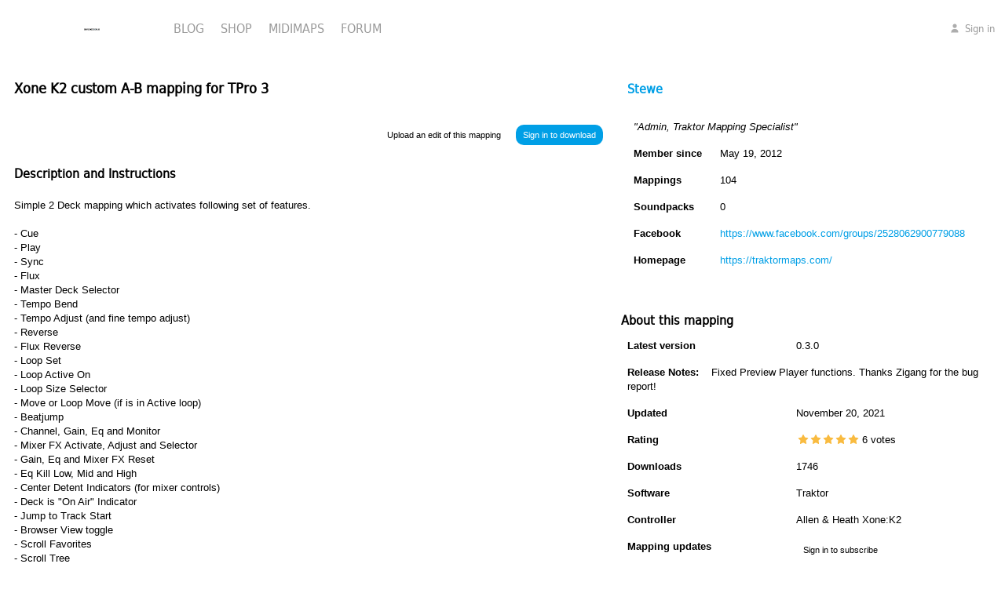

--- FILE ---
content_type: text/html; charset=utf-8
request_url: https://maps.djtechtools.com/mappings/9681
body_size: 48877
content:
<!DOCTYPE html>
<html ng-app="bedrock">
  <head>
    <meta name="viewport" content="width=device-width, initial-scale=1.0">




    <title>DJ TechTools - Xone K2 custom A-B mapping for TPro 3</title>
    <link rel="stylesheet" type="text/css" href="https://djtt-cdn.s3.amazonaws.com/fonts/OpenSans/stylesheet.css">
<link rel="stylesheet" type="text/css" href="https://djtt-cdn.s3.amazonaws.com/fonts/DejaVu/stylesheet.css">
<link rel="stylesheet" type="text/css" href="https://ajax.googleapis.com/ajax/libs/yui/2.9.0/build/assets/skins/sam/skin.css">
<link href='https://fonts.googleapis.com/css?family=Source+Sans+Pro:200,400,600|Roboto:900|Montserrat:400,700' rel='stylesheet' type='text/css'><link rel="profile" href="https://gmpg.org/xfn/11" />
<link rel="stylesheet" href="//d1hlkx2rkx5nm3.cloudfront.net/assets/application-4cfddaf72e0c0af14641cea8b178bd011bc60de535b257c94538eb591a0639fe.css" media="all" />
<script src="https://ajax.googleapis.com/ajax/libs/angularjs/1.0.7/angular.min.js"></script>
<script src="https://ajax.googleapis.com/ajax/libs/angularjs/1.0.7/angular-sanitize.min.js"></script>


    <meta name="csrf-param" content="authenticity_token" />
<meta name="csrf-token" content="zVKMDxGBhSrqfUeuLO7HGTtJ2Pi4tcMoy1C0ER9QSlTUoIKBK5MoXSQmSLjvKnYpgf0s_gvVHv7UGDlN_r50Lw" />
    <script type='text/javascript' src='//partner.googleadservices.com/gampad/google_service.js';>
</script>
<script type='text/javascript'>
  GS_googleAddAdSenseService("ca-pub-4737508725250222");
  GS_googleEnableAllServices();
</script>
<script type='text/javascript'>
  GA_googleAddSlot("ca-pub-4737508725250222", "300x250");
  GA_googleAddSlot("ca-pub-4737508725250222", "640x240");
  GA_googleAddSlot("ca-pub-4737508725250222", "blog_footer_728x90");
  GA_googleAddSlot("ca-pub-4737508725250222", "940x130_House_Ads");
  GA_googleAddSlot("ca-pub-4737508725250222", "top_blog_994");
  GA_googleAddSlot("ca-pub-4737508725250222", "950by450");
</script>
<script type='text/javascript'>
  GA_googleFetchAds();
</script>

  </head>
  <body>

    <!-- Google Tag Manager -->
    <noscript><iframe src="//www.googletagmanager.com/ns.html?id=GTM-KVK3XD"
    height="0" width="0" style="display:none;visibility:hidden"></iframe></noscript>
    <script>(function(w,d,s,l,i){w[l]=w[l]||[];w[l].push({'gtm.start':
    new Date().getTime(),event:'gtm.js'});var f=d.getElementsByTagName(s)[0],
    j=d.createElement(s),dl=l!='dataLayer'?'&l='+l:'';j.async=true;j.src=
    '//www.googletagmanager.com/gtm.js?id='+i+dl;f.parentNode.insertBefore(j,f);
    })(window,document,'script','dataLayer','GTM-KVK3XD');</script>
    <!-- End Google Tag Manager -->
    <div class="header">
      <div class="logo">
  <a href="https://maps.djtechtools.com/"><img class="header-logo" src="//d1hlkx2rkx5nm3.cloudfront.net/assets/logos/maps-8bd5f11426c1acd0c30e9c530fdbe3f7b55f750f21253e835a4f0e257e9f97bb.svg" /></a>
</div>

      <div class="navbar">
  <div class="navbar-inner">
      <ul class="nav">
        <li class="dropdown">
  <a class="dropdown-toggle " href="https://www.djtechtools.com" >
    Blog
  </a>
  <ul class="dropdown-menu columns2">
    <li class="column">
      <ul class="nav-list">
	      <li class="yellow-header column-header"><a href="#">Popular Topics</a></li>
          <li><a href="https://www.djtechtools.com/category/reviews-2">Gear Reviews</a></li>
          <li><a href="https://www.djtechtools.com/category/dj_techniques_tips/dj-software-tips/traktor">Traktor Tutorials</a></li>
          <li><a href="https://www.djtechtools.com/category/dj_techniques_tips/production-tips/live">Ableton Tutorials</a></li>
          <li><a href="https://www.djtechtools.com/category/dj-culture/business-of-djing">Business of DJing</a></li>
          <li><a href="https://www.djtechtools.com/category/dj_techniques_tips/advanceddjtips">Advanced DJ Tips</a></li>
          <li><a href="https://www.djtechtools.com/category/dj_techniques_tips/basicdjtips">Beginner DJ Lessons</a></li>
      </ul>
    </li>
    <li class="column">
      <ul class="nav-list">
	      <li class="pink-header column-header"><a href="#">Handy Links</a></li>
          <li><a href="https://www.djtechtools.com/category/dj-culture/news/breaking-news">Breaking News</a></li>
          <li><a href="https://www.djtechtools.com/about/writers">Become a Writer!</a></li>
          <li><a href="https://www.djtechtools.com/mailing-list">Subscribe to DJTT</a></li>
          <li><a href="https://mail.google.com/mail/?view=cm&amp;fs=1&amp;tf=1&amp;to=advertising@djtechtools.com">Advertise on DJTT</a></li>
      </ul>
    </li>
  </ul>
</li>

        <li>
  <a class="dropdown-toggle" href="https://store.djtechtools.com/">
    Shop
</a></li>

        <li class="dropdown">
  <a class="current-page dropdown-toggle" href="https://maps.djtechtools.com/">
    Midimaps
</a>  <ul class="dropdown-menu columns2">
    <li class="column">
      <ul class="nav-list">
	      <li class="yellow-header column-header"><a href="">Popular Mappings</a></li>
        <li><a href="https://maps.djtechtools.com/mappings?search%5Bmidi_controller_id%5D=261">Midi Fighter Twister</a></li>
        <li><a href="https://maps.djtechtools.com/mappings?search%5Bmidi_controller_id%5D=107">Midi Fighter Spectra</a></li>
        <li><a href="https://maps.djtechtools.com/mappings?search%5Bmidi_controller_id%5D=435">Midi Fighter 64</a></li>
        <li><a href="https://maps.djtechtools.com/mappings?search%5Bsoftware_id%5D=7">Ableton</a></li>
        <li><a href="https://maps.djtechtools.com/mappings?search%5Bsoftware_id%5D=32">Djay</a></li>
        <li><a href="https://maps.djtechtools.com/mappings?search%5Bsoftware_id%5D=51">Rekordbox</a></li>
        <li><a href="https://maps.djtechtools.com/mappings?search%5Bsoftware_id%5D=1">Serato</a></li>
	     <li><a href="https://maps.djtechtools.com/mappings?search%5Bsoftware_id%5D=29">Traktor</a></li>
      </ul>
    </li>
  <li class="column">
    <ul class="nav-list">
      
      <li class="pink-header column-header"><a href="#">Handy Links</a></li>
      <li><a href="https://forum.djtechtools.com/forumdisplay.php?f=15">Mapping Forum</a></li>
      <li><a href="https://my.djtechtools.com/users/sign_in">Sign In</a></li>
      <li><a href="https://my.djtechtools.com/users/sign_in">Sign Up</a></li>
    </ul>
  </li>
  </ul>
</li>

        <li class="dropdown">
  <a href="https://forum.djtechtools.com" class="dropdown-toggle " >
    Forum
  </a>
  <ul class="dropdown-menu columns2">
    <li class="column">
      <ul class="nav-list">
	      <li class="yellow-header column-header"><a href="#">Popular Forums</a></li>
  		    <li><a href="https://forum.djtechtools.com/forumdisplay.php?f=3">General Discussion</a></li>
  		    <li><a href="https://forum.djtechtools.com/forumdisplay.php?f=23">Buy and Sell</a></li>
  		    <li><a href="https://forum.djtechtools.com/forumdisplay.php?f=7">Reviews</a></li>
  		    <li><a href="https://forum.djtechtools.com/forumdisplay.php?f=12">Mixes and Productions</a></li>
  		    <li><a href="https://forum.djtechtools.com/forumdisplay.php?f=24">Music Production</a></li>
  		    <li><a href="https://forum.djtechtools.com/forumdisplay.php?f=30">Show your Setup</a></li>
  		    <li><a href="https://forum.djtechtools.com/forumdisplay.php?f=28">Off Topic</a></li>
		  </ul>
		</li>
    <li class="column">
      <ul class="nav-list">
	      <li class="pink-header column-header"><a href="#">Handy Links</a></li>
	      <li><a href="https://forum.djtechtools.com/search.php?do=getnew&amp;contenttype=vBForum_Post">New Posts</a></li>
	      <li><a href="https://forum.djtechtools.com/private.php">Private Messages</a></li>
	      <li><a href="https://forum.djtechtools.com/register.php">Register</a></li>
	      <li><a href="https://forum.djtechtools.com/search.php">Search</a></li>
		  </ul>
		</li>
  </ul>
</li>

      </ul>
      <ul class="nav pull-right">
          <li class="dropdown account-help">
        <a class="dropdown-toggle" href="https://my.djtechtools.com/users/sign_in"><svg viewbox="0 0 640 640" xmlns="http://www.w3.org/2000/svg" class="djtt-icon"><path fill="currentColor" d="m320 308c66.3 0 120-53.7 120-120s-53.7-120-120-120-120 53.7-120 120 53.7 120 120 120zm-29.7 56c-98.5 0-178.3 79.8-178.3 178.3s13.3 29.7 29.7 29.7h356.6c16.4 0 29.7-13.3 29.7-29.7 0-98.5-79.8-178.3-178.3-178.3z"></path></svg> Sign in</a>
  </li>
      </ul>
  </div>
</div>

    </div>
    <div id="main" class="container">

      <script src="//d1hlkx2rkx5nm3.cloudfront.net/assets/application-dc3f904e457e67d05cb66e721c8a48f0da2c0bd10e6b5df77cb2156f2d2f27db.js"></script>
      



      <div class="row">
        <div id="content" class="span10 offset0  ">
          <div class="show-mapping">
  <div class="row title">
    <div >
      <div class="box no-content">
        <h3>Xone K2 custom A-B mapping for TPro 3</h3>
      </div>
    </div>
  </div>

  <div class="row title">
    <div >
      <div class="main-toolbar">
        <div class="download-mapping">
              <a class="btn btn-small btn-primary" href="https://my.djtechtools.com/users/sign_in?redirect=https%3A%2F%2Fmaps.djtechtools.com%2Fmappings%2F9681">Sign in to download</a>

        </div>
        <div class="public-buttons">
          <a class="btn btn-small" href="/mappings/9681/new_from_existing">Upload an edit of this mapping</a>
        </div>
      </div>
    </div>
  </div>


  <div class="row">
    <div>
      <div class="box more-border description">
        <h4>Description and Instructions</h4>
        <div class="content">
          
  
  <div>Simple 2 Deck mapping which activates following set of features.</div><div><br></div><div><br></div><div>- Cue</div><div><br></div><div>- Play</div><div><br></div><div>- Sync</div><div><br></div><div>- Flux</div><div><br></div><div>- Master Deck Selector</div><div><br></div><div>- Tempo Bend</div><div><br></div><div>- Tempo Adjust (and fine tempo adjust)</div><div><br></div><div>- Reverse</div><div><br></div><div>- Flux Reverse</div><div><br></div><div>- Loop Set</div><div><br></div><div>- Loop Active On</div><div><br></div><div>- Loop Size Selector</div><div><br></div><div>- Move or Loop Move (if is in Active loop)</div><div><br></div><div>- Beatjump</div><div><br></div><div>- Channel, Gain, Eq and Monitor</div><div><br></div><div>- Mixer FX Activate, Adjust and Selector</div><div><br></div><div>- Gain, Eq and Mixer FX Reset</div><div><br></div><div>- Eq Kill Low, Mid and High</div><div><br></div><div>- Center Detent Indicators (for mixer controls)</div><div><br></div><div>- Deck is "On Air" Indicator</div><div><br></div><div>- Jump to Track Start</div><div><br></div><div>- Browser View toggle</div><div><br></div><div>- Scroll Favorites</div><div><br></div><div>- Scroll Tree</div><div><br></div><div>- Scroll List</div><div><br></div><div>- Hotcues Layer toggle</div><div><br></div><div>- Set Hotcue 1-8</div><div><br></div>- Delete Hotcue 1-8<div><br></div><div><br></div><div>Click on <a href="http://traktormappingservice.com/" sl-processed="1">https://traktormaps.com/</a> if you need help with custom mappings for Traktor
</div><div><br></div><div><br></div><div>
<a class="force-ltr" href="https://paypal.me/vstimidi" sl-processed="1">PayPal.Me/vstimidi</a> for donations.<br>
</div><div><br></div><div><br></div><div>Like share and all that good stuff. Enjoy!</div>
        </div>
      </div>
    </div>
  </div>

  <div class="row">
    <div>
      <div class="box more-border">
        <div class="content show-mapping-image">
          <span href="https://d16rm6ap8dyyo6.cloudfront.net/mappings/images/000/009/681/original/Manual.jpg?1561402634" rel="gallery" data-colorbox-static="true" data-colorbox-height="90%" data-colorbox-width="75%" data-photo="true">
            <img src="https://d16rm6ap8dyyo6.cloudfront.net/mappings/images/000/009/681/medium/Manual.jpg?1561402634" />
</span>        </div>  
      </div>
    </div>
  </div>


  <div class="row">
    <div>
      <div class="alert alert-info"><strong>Problem downloading or other issues?</strong> <a href="https://forum.djtechtools.com/c/site-feedback/">Let us know on the forum.</a></div>
      <div id="reviews_box_10394" class="box mapping-version-reviews ">
  <div class="box-title" class="first">
    <div id="new_review_10394" class="toolbar" >
        <a class="btn btn-small" href="https://my.djtechtools.com/users/sign_in?redirect=https%3A%2F%2Fmaps.djtechtools.com%2Fmappings%2F9681">Sign in to comment</a>

    </div>
    <div class="expand-button-wrapper">
      <div class="expand-button btn btn-small" data-show-review-id="10394" rel="twipsy" title="more/less" data-placement="left">-</div>
    </div>
    Comments for v0.3.0
  </div>

  <div id="reviews_10394"  class="content">
      <div id="review_23778" class="review">

  <div class="title">
    <h5>
        <a href="https://my.djtechtools.com/users/1563865">tetar</a>

      5 days ago
    </h5>

  </div>

    <div class="text">
      Unfortunately, that&#39;s doesn&#39;t work for me... I don&#39;t understand why ...
    </div>

    <div id="replies_23778" class="replies">
      
    </div>

    <div id="new_reply_23778" class="new-reply">
      
    </div>
</div>
<div id="review_23764" class="review">

  <div class="title">
    <h5>
        <a href="https://my.djtechtools.com/users/1560778">javgozzi</a>

      about 2 months ago
    </h5>

  </div>

    <div class="text">
      Hi, I&#39;m really happy, it&#39;s the best map I&#39;ve ever found.
It&#39;s a shame the filters don&#39;t work, but it&#39;s beautiful.
Congratulations!
    </div>

    <div id="replies_23764" class="replies">
      
    </div>

    <div id="new_reply_23764" class="new-reply">
      
    </div>
</div>
<div id="review_22714" class="review">

  <div class="title">
    <h5>
        <a href="https://my.djtechtools.com/users/1118125">GnarlsVane</a>

      about 3 years ago
    </h5>

  </div>

    <div class="text">
      Hi,

Does this mapping utilize Latch Layers or should I have them turned off in order for it to work?
    </div>

    <div id="replies_22714" class="replies">
      <div id="review_22715" class="comment">

  <div class="title">

    <h6>
        <a href="https://my.djtechtools.com/users/3776">Stewe</a>

      about 3 years ago
    </h6>

  </div>

    <p>No Latching Layers on any of my mappings. Those suck because it is impossible to have multiple colors in a single layout. I used modifiers instead.</p>
</div>

    </div>

    <div id="new_reply_22714" class="new-reply">
      
    </div>
</div>
<div id="review_22545" class="review">

  <div class="title">
    <h5>
        <a href="https://my.djtechtools.com/users/1316179">shell89</a>

      over 3 years ago
    </h5>

  </div>

    <div class="text">
      hello, its a great mapping. I tried it but I noticed that fx section doesnt work. i cant on/off, dry wet and control FX&#39;s via my K2
    </div>

    <div id="replies_22545" class="replies">
      <div id="review_22576" class="comment">

  <div class="title">

    <h6>
        <a href="https://my.djtechtools.com/users/3776">Stewe</a>

      over 3 years ago
    </h6>

  </div>

    <p>Hi, this mapping doesn&#39;t support FX Units in Traktor. You can still apply and control the MIxer FX with this mapping.</p>
</div>

    </div>

    <div id="new_reply_22545" class="new-reply">
      
    </div>
</div>
<div id="review_22309" class="review">

  <div class="title">
    <h5>
        <a href="https://my.djtechtools.com/users/1287134">Ben</a>

      almost 4 years ago
    </h5>

  </div>

    <div class="text">
      Beginner K2 user. Haven’t picked up Traktor for 6/7 years. This made life so much easier, thanks
    </div>

    <div id="replies_22309" class="replies">
      
    </div>

    <div id="new_reply_22309" class="new-reply">
      
    </div>
</div>

        <div id="show_more" class="show-more">
  <a data-remote="true" href="https://maps.djtechtools.com/mapping_comments/show_more?page=3&amp;parent_id=10394&amp;per_page=5">Show More</a>
</div>

  </div>
</div>
<div id="reviews_box_10177" class="box mapping-version-reviews collapsed">
  <div class="box-title" >
    <div id="new_review_10177" class="toolbar" style="display:none" >
        <a class="btn btn-small" href="https://my.djtechtools.com/users/sign_in?redirect=https%3A%2F%2Fmaps.djtechtools.com%2Fmappings%2F9681">Sign in to comment</a>

    </div>
    <div class="expand-button-wrapper">
      <div class="expand-button btn btn-small" data-show-review-id="10177" rel="twipsy" title="more/less" data-placement="left">+</div>
    </div>
    Comments for v0.2.0
  </div>

  <div id="reviews_10177" style="display:none" class="content">
      <div id="review_22198" class="review">

  <div class="title">
    <h5>
        <a href="https://my.djtechtools.com/users/1083717">Zigang</a>

      about 4 years ago
    </h5>

  </div>

    <div class="text">
      still not working for me, any ideas? 😀
    </div>

    <div id="replies_22198" class="replies">
      <div id="review_22200" class="comment">

  <div class="title">

    <h6>
        <a href="https://my.djtechtools.com/users/3776">Stewe</a>

      about 4 years ago
    </h6>

  </div>

    <p>It should be fixed now! Thanks for letting me know.</p>
</div>

    </div>

    <div id="new_reply_22198" class="new-reply">
      
    </div>
</div>
<div id="review_22196" class="review">

  <div class="title">
    <h5>
        <a href="https://my.djtechtools.com/users/1083717">Zigang</a>

      about 4 years ago
    </h5>

  </div>

    <div class="text">
      Hi Stewe, I hope you are doing well.

Thanks so much for this fantastic mapping, appreciate your enthusiasm and willingness to share this stuff with the community. 

In my case, everything works great with my a&amp;h xone k2 in the latest Traktor pro 3.5

except for one thing: you have specified that when the browser is activated, track preview mode should be enabled. it doesn&#39;t work for me. it&#39;s a very critical feature, i really like Traktor for its very useful preview mode. 

How can I enable preview mode, what&#39;s wrong with my settings? I would be very happy if this feature works, look forward to hearing from you. Thanks in advance!
    </div>

    <div id="replies_22196" class="replies">
      
    </div>

    <div id="new_reply_22196" class="new-reply">
      
    </div>
</div>
<div id="review_22060" class="review">

  <div class="title">
    <h5>
        <a href="https://my.djtechtools.com/users/697542">beatcook</a>

      over 4 years ago
    </h5>

  </div>

    <div class="text">
      hej Stewe, thank you for the update. EG Kills work now for me, but unfortunately I&#39;m still struggling with Noise Low &amp; High Pass Filter. It&#39;s mapped to Deck C (Low) and Deck D (High). Any ideas? The 4th Mixer Effect Slot is mapped with Filter for me, and this works without any issues. If I set Noise, I does not make the line faders react I just lose the Filter option.. ;) 
    </div>

    <div id="replies_22060" class="replies">
      <div id="review_22098" class="comment">

  <div class="title">

    <h6>
        <a href="https://my.djtechtools.com/users/697542">beatcook</a>

      over 4 years ago
    </h6>

  </div>

    <p>still not working for me, any ideas?</p>
</div>
<div id="review_22099" class="comment">

  <div class="title">

    <h6>
        <a href="https://my.djtechtools.com/users/3776">Stewe</a>

      over 4 years ago
    </h6>

  </div>

    <p>No idea except that maybe you didn&#39;t assign In and Out ports for second part of the mapping. Also check for the firmware update at this point. I made a quick vid to show you how faders 1 and 4 are supposed to sound like (https://www.youtube.com/watch?v=2u4bNWnzpfU).</p>
</div>
<div id="review_22100" class="comment">

  <div class="title">

    <h6>
        <a href="https://my.djtechtools.com/users/3776">Stewe</a>

      over 4 years ago
    </h6>

  </div>

    <p>I might as well create a separate version and then delete them as they are most certainly confusing and not useful to many.</p>
</div>

    </div>

    <div id="new_reply_22060" class="new-reply">
      
    </div>
</div>

  </div>
</div>
<div id="reviews_box_8371" class="box mapping-version-reviews collapsed">
  <div class="box-title" >
    <div id="new_review_8371" class="toolbar" style="display:none" >
        <a class="btn btn-small" href="https://my.djtechtools.com/users/sign_in?redirect=https%3A%2F%2Fmaps.djtechtools.com%2Fmappings%2F9681">Sign in to comment</a>

    </div>
    <div class="expand-button-wrapper">
      <div class="expand-button btn btn-small" data-show-review-id="8371" rel="twipsy" title="more/less" data-placement="left">+</div>
    </div>
    Comments for v0.1.0
  </div>

  <div id="reviews_8371" style="display:none" class="content">
      <div id="review_22055" class="review">

  <div class="title">
    <h5>
        <a href="https://my.djtechtools.com/users/697542">beatcook</a>

      over 4 years ago
    </h5>

  </div>

    <div class="text">
      hej Stewe, thanks for your amazing work. I like this mapping, although I could not get it run completely yet. I have issues with the NOISE LOW &amp; HIGH PASS filter, nothing happens when I move the line faders. Additionally HIGH, MID and LOW KILL in SHIFT mode are not working for me. I updated Traktor Pro 3 to Version 3.5.1 277. Trying to fix it downgrading to default again. If you have any ideas, I&#39;m super happy for help asap. Have a great day! Cheers
    </div>

    <div id="replies_22055" class="replies">
      <div id="review_22058" class="comment">

  <div class="title">

    <h6>
        <a href="https://my.djtechtools.com/users/3776">Stewe</a>

      over 4 years ago
    </h6>

  </div>

    <p>1) Make sure to insert Noise into 4th Mixer effect slot. 2) EQ Kills are issue, thanks for reporting this! I will fix this and reupload shortly.</p>
</div>

    </div>

    <div id="new_reply_22055" class="new-reply">
      
    </div>
</div>
<div id="review_21907" class="review">

  <div class="title">
    <h5>
        <a href="https://my.djtechtools.com/users/1220182">Casey Bates</a>

      almost 5 years ago
    </h5>

  </div>

    <div class="text">
      This mapping is impressive. I&#39;m excited to try it out. Can this mapping be adapted to decks C-D for use with two K2&#39;s to control four decks? Thanks!
    </div>

    <div id="replies_21907" class="replies">
      <div id="review_22059" class="comment">

  <div class="title">

    <h6>
        <a href="https://my.djtechtools.com/users/3776">Stewe</a>

      over 4 years ago
    </h6>

  </div>

    <p>https://traktormaps.com/</p>
</div>

    </div>

    <div id="new_reply_21907" class="new-reply">
      
    </div>
</div>
<div id="review_21561" class="review">

  <div class="title">
    <h5>
        <a href="https://my.djtechtools.com/users/904276">Marcus Dahlqvist</a>

      over 5 years ago
    </h5>

  </div>

    <div class="text">
      This is next level mapping. Im so great full i found you Stewe. Finally I got my Allen &amp; Heat K2 to work with Traktor Pro 3. Will send some cash in appreciation. Thanks
    </div>

    <div id="replies_21561" class="replies">
      <div id="review_21563" class="comment">

  <div class="title">

    <h6>
        <a href="https://my.djtechtools.com/users/3776">Stewe</a>

      over 5 years ago
    </h6>

  </div>

    <p>I&#39;m glad to hear that&#39;s the case! Much appreciated.</p>
</div>

    </div>

    <div id="new_reply_21561" class="new-reply">
      
    </div>
</div>
<div id="review_20681" class="review">

  <div class="title">
    <h5>
        <a href="https://my.djtechtools.com/users/981861">Artem</a>

      about 6 years ago
    </h5>

  </div>

    <div class="text">
      Hey! Thanks for mapping! On what layer does it works?
    </div>

    <div id="replies_20681" class="replies">
      <div id="review_20682" class="comment">

  <div class="title">

    <h6>
        <a href="https://my.djtechtools.com/users/3776">Stewe</a>

      about 6 years ago
    </h6>

  </div>

    <p>Hey, you have to disable latching layers for this one. Also ensure to transmit on Channel 15. Have fun!</p>
</div>
<div id="review_20710" class="comment">

  <div class="title">

    <h6>
        <a href="https://my.djtechtools.com/users/1123745">Samuellito</a>

      about 6 years ago
    </h6>

  </div>

    <p>Someone please help me out, I have traktor latest update and I see 4 red lights and 6 orange after installing the tsi in traktor, but if I push a button nothing happens</p>
</div>
<div id="review_20743" class="comment">

  <div class="title">

    <h6>
        <a href="https://my.djtechtools.com/users/3776">Stewe</a>

      about 6 years ago
    </h6>

  </div>

    <p>Check your In-Port and Out-Port in the Controller Manager. Both should be assigned to &quot;Xone K2&quot;.</p>
</div>
<div id="review_21283" class="comment">

  <div class="title">

    <h6>
        <a href="https://my.djtechtools.com/users/1171979">Maurice</a>

      over 5 years ago
    </h6>

  </div>

    <p>Hi,

i just follow the instruction but the funktion are only not even half working.</p>
</div>
<div id="review_21513" class="comment">

  <div class="title">

    <h6>
        <a href="https://my.djtechtools.com/users/3776">Stewe</a>

      over 5 years ago
    </h6>

  </div>

    <p>This mapping is packed in two different Devices. Make sure both Device_1 and Device_2 are assigned to K2 controller.</p>
</div>

    </div>

    <div id="new_reply_20681" class="new-reply">
      
    </div>
</div>

  </div>
</div>

    </div>
  </div>
</div>


<div id="release_notes_modal" class="modal" style="display: none">
  <div class="modal-header">
    <a href="#" class="close">x</a>
    <h3>Release Notes</h3>
  </div>
  <div class="modal-body">
  </div>
</div>

        </div>
          <div id="sidebar">
            <div class="box">
  <h4>
  <a href="https://my.djtechtools.com/users/3776">Stewe</a></h4>
  <div class="content">
    <div class="user-badge">
      
      <table class="table">
          <tr><td colspan="2"><em>"Admin, Traktor Mapping Specialist"</em></td></tr>
        <tr><th>Member since</th><td>May 19, 2012</td></tr>
        <tr><th>Mappings</th><td>104</td></tr>
        <tr><th>Soundpacks</th><td>0</td></tr>
            <tr><th>Facebook</th><td><a href="https://www.facebook.com/groups/2528062900779088">https://www.facebook.com/groups/2528062900779088</a></td></tr>
            <tr><th>Homepage</th><td><a href="https://traktormaps.com/">https://traktormaps.com/</a></td></tr>
      </table>
    </div>
  </div>
</div>


<div class="box-no-border">
  <h4>About this mapping</h4>
  <div class="content">
    <table class="table">
        <tr><th>Latest version</th><td>0.3.0</td></tr>
        <tr><td colspan="2"><strong>Release Notes:</strong>&nbsp;&nbsp;&nbsp;&nbsp;Fixed Preview Player functions. Thanks Zigang for the bug report!</td></tr>
        <tr><th>Updated</th><td>November 20, 2021</td></tr>
        <tr><th>Rating</th><td><span class="stars"><svg viewbox="0 0 640 640" xmlns="http://www.w3.org/2000/svg" class="djtt-icon star filled"><path fill="currentColor" d="m319.9 472.1-118.5 60.2c-6.3 3.2-14.4 1.2-19.6-2.7-4.4-3.3-8.8-10.4-7.7-17.5l20.4-131.1-92.9-93.7c-5.6-5.7-6.8-13.6-4.2-20.6 2.3-6.3 8-10.6 15.8-11.9l129.4-21 62-120.4c3-5.7 11.3-7.6 16.5-7.4 5.6.3 13.1 3.6 16.2 9.7l60 118.1 130.8 21.3c6.9 1.1 11.8 5.8 14 10.9 2.8 6.4 3 14.4-2.3 19.8l-94.4 95.1 20.2 129.8c1.1 7.4-1.6 14.1-6.6 18.2s-13.1 7.1-19.3 3.9l-119.6-60.7z"></path></svg><svg viewbox="0 0 640 640" xmlns="http://www.w3.org/2000/svg" class="djtt-icon star filled"><path fill="currentColor" d="m319.9 472.1-118.5 60.2c-6.3 3.2-14.4 1.2-19.6-2.7-4.4-3.3-8.8-10.4-7.7-17.5l20.4-131.1-92.9-93.7c-5.6-5.7-6.8-13.6-4.2-20.6 2.3-6.3 8-10.6 15.8-11.9l129.4-21 62-120.4c3-5.7 11.3-7.6 16.5-7.4 5.6.3 13.1 3.6 16.2 9.7l60 118.1 130.8 21.3c6.9 1.1 11.8 5.8 14 10.9 2.8 6.4 3 14.4-2.3 19.8l-94.4 95.1 20.2 129.8c1.1 7.4-1.6 14.1-6.6 18.2s-13.1 7.1-19.3 3.9l-119.6-60.7z"></path></svg><svg viewbox="0 0 640 640" xmlns="http://www.w3.org/2000/svg" class="djtt-icon star filled"><path fill="currentColor" d="m319.9 472.1-118.5 60.2c-6.3 3.2-14.4 1.2-19.6-2.7-4.4-3.3-8.8-10.4-7.7-17.5l20.4-131.1-92.9-93.7c-5.6-5.7-6.8-13.6-4.2-20.6 2.3-6.3 8-10.6 15.8-11.9l129.4-21 62-120.4c3-5.7 11.3-7.6 16.5-7.4 5.6.3 13.1 3.6 16.2 9.7l60 118.1 130.8 21.3c6.9 1.1 11.8 5.8 14 10.9 2.8 6.4 3 14.4-2.3 19.8l-94.4 95.1 20.2 129.8c1.1 7.4-1.6 14.1-6.6 18.2s-13.1 7.1-19.3 3.9l-119.6-60.7z"></path></svg><svg viewbox="0 0 640 640" xmlns="http://www.w3.org/2000/svg" class="djtt-icon star filled"><path fill="currentColor" d="m319.9 472.1-118.5 60.2c-6.3 3.2-14.4 1.2-19.6-2.7-4.4-3.3-8.8-10.4-7.7-17.5l20.4-131.1-92.9-93.7c-5.6-5.7-6.8-13.6-4.2-20.6 2.3-6.3 8-10.6 15.8-11.9l129.4-21 62-120.4c3-5.7 11.3-7.6 16.5-7.4 5.6.3 13.1 3.6 16.2 9.7l60 118.1 130.8 21.3c6.9 1.1 11.8 5.8 14 10.9 2.8 6.4 3 14.4-2.3 19.8l-94.4 95.1 20.2 129.8c1.1 7.4-1.6 14.1-6.6 18.2s-13.1 7.1-19.3 3.9l-119.6-60.7z"></path></svg><svg viewbox="0 0 640 640" xmlns="http://www.w3.org/2000/svg" class="djtt-icon star filled"><path fill="currentColor" d="m319.9 472.1-118.5 60.2c-6.3 3.2-14.4 1.2-19.6-2.7-4.4-3.3-8.8-10.4-7.7-17.5l20.4-131.1-92.9-93.7c-5.6-5.7-6.8-13.6-4.2-20.6 2.3-6.3 8-10.6 15.8-11.9l129.4-21 62-120.4c3-5.7 11.3-7.6 16.5-7.4 5.6.3 13.1 3.6 16.2 9.7l60 118.1 130.8 21.3c6.9 1.1 11.8 5.8 14 10.9 2.8 6.4 3 14.4-2.3 19.8l-94.4 95.1 20.2 129.8c1.1 7.4-1.6 14.1-6.6 18.2s-13.1 7.1-19.3 3.9l-119.6-60.7z"></path></svg></span> 6 votes</tr>
        <tr><th>Downloads</th><td>1746</td></tr>
      <tr><th>Software</th><td>Traktor</td></tr>
      <tr><th>Controller</th>
        <td> Allen &amp; Heath Xone:K2</td>
      </tr>
      <tr>
        <th>
          Mapping updates
        </th>
        <td>
          <a class="btn btn-small" href="/users/sign_in">Sign in to subscribe</a>
      </td></tr>
    </table>
  </div>
</div>

<div class="box-no-border">
  <h4>Previous versions</h4>
  <div class="content">
    <table class="table">
      <tr rel=twipsy data-placement="left" title="Fixed EQ Kill buttons (Shift Layer), subscribe to receive notifications as updates become available.">
  <th class="no-wrap">    <a class="btn btn-small btn-primary" href="https://my.djtechtools.com/users/sign_in?redirect=https%3A%2F%2Fmaps.djtechtools.com%2Fmappings%2F9681">Sign in to download</a>
</th>
  <td class="no-wrap">Jul 21, 2021</td>
  <td><div class='rating-bar'><div class='bar'><div class='upvotes' style='height:12px; width:100%'></div><div class='downvotes' style='height:12px; width:0%'></div></div><div class="likes" style="width:100%;"><svg viewbox="0 0 640 640" xmlns="http://www.w3.org/2000/svg" class="djtt-icon"><path fill="currentColor" d="m251.6 118.8c20.8-34.8 65-48.8 102.5-31.2l7.2 3.8c34.8 20.9 48.8 65.1 31.2 102.6l-14.1 30h109.7l7.4.4c36.3 3.7 64.6 34.4 64.6 71.6s-3.6 25.4-9.8 36c6.1 10.6 9.7 22.8 9.8 36 0 18.3-6.9 34.8-18 47.5 1.3 5.3 2 10.8 2 16.5 0 25.1-12.9 47-32.2 59.9-1.9 35.5-29.4 64.2-64.4 67.7l-7.4.4h-104.1c-18 0-35.9-3.4-52.6-9.9l-7.1-3-.7-.3-6.6-3.2-.7-.3-12.2-6.5c-12.3-6.5-23.3-14.7-32.9-24.1-4.1 26.9-27.3 47.4-55.3 47.4h-32c-30.9 0-56-25.1-56-56l.2-224.1c0-30.9 25.1-56 56-56h32c10.8 0 20.9 3.1 29.5 8.5l50.1-106.5.6-1.2 2.7-5 .6-.9zm-115.5 153.2c-4.4 0-8 3.6-8 8v224c0 4.4 3.6 8 8 8h32c4.4 0 8-3.6 8-8v-224c0-4.4-3.6-8-8-8zm197.6-141c-14.8-6.9-32.3-1.6-40.7 12l-2.2 4-56.8 120.9c-3.5 7.5-5.5 15.5-6 23.7v4.2 112.9l.2 7.9c2.4 32.7 21.4 62.1 50.7 77.7l11.5 6.1 6.3 3.1c12.4 5.6 25.8 8.5 39.4 8.5h106.5c12.1-1.3 21.6-11.6 21.6-24l-.2-2.6c0-.9-.2-1.7-.4-2.6-2.7-12.1 4.3-24.2 16-28 9.7-3.1 16.6-12.2 16.6-22.8s-1.1-8.2-3.1-11.8c-6.3-11.1-2.8-25.2 8-32 6.8-4.3 11.2-11.8 11.2-20.2s-3.1-13.5-8.2-18c-5.2-4.6-8.2-11.1-8.2-18s3-13.4 8.2-18c5.1-4.5 8.2-10.9 8.2-18v-2.4c-1.2-11.3-10.2-20.3-21.5-21.4h-2.4c0-.1-147.5-.1-147.5-.1-8.2 0-15.8-4.2-20.2-11.1s-5-15.7-1.5-23.1l30-64.3c7-15 1.4-32.7-12.5-41l-2.9-1.6z"></path></svg> 5 <svg viewbox="0 0 640 640" xmlns="http://www.w3.org/2000/svg" class="djtt-icon"><path fill="currentColor" d="m440 79.9 7.4.4c35 3.6 62.5 32.2 64.4 67.7 17.8 11.8 30.1 31.4 32 53.9l.2 6c0 5.7-.7 11.2-2 16.5 10.2 11.5 16.8 26.3 17.8 42.7l.2 4.8c0 13.2-3.6 25.4-9.8 36 4.9 8.4 8.2 17.9 9.3 28l.4 8c0 37.3-28.3 67.9-64.6 71.6l-7.4.4h-109.7l14.1 30 3.1 7.6c12.5 35.7-1.8 75.5-34.2 95l-7.2 3.9c-37.5 17.6-81.7 3.6-102.6-31.2l-.6-.9-2.7-5-.6-1.2-30.1-64c-9.4 17.8-28 29.9-49.5 29.9h-32c-30.9 0-56-25.1-56-56v-224.1c0-30.9 25.2-56 56.1-56h32c12.4 0 23.9 4.1 33.2 11 13.2-21.4 32-39.4 55-51.6l12.2-6.5.7-.3 6.6-3.2.7-.3 7.1-3c16.7-6.6 34.5-9.9 52.6-9.9l103.9-.2zm-104.1 48c-12 0-23.9 2.3-35.1 6.6l-4.7 2-5.3 2.6-12.2 6.5c-29.2 15.5-48.3 44.9-50.7 77.6l-.2 8v117c.6 8.2 2.6 16.2 6.1 23.7l56.8 120.9 2.1 3.8c8.4 13.7 26 19.1 40.8 12.2l2.9-1.6c13-7.8 18.7-23.7 13.7-38l-1.2-3-30.2-64.2c-3.5-7.4-2.9-16.1 1.5-23.1s12-11.1 20.2-11.1h149.9c11.3-1.2 20.3-10.2 21.4-21.5v-2.5c0-7.1-3-13.5-8.1-18-5.2-4.6-8.2-11.1-8.2-18s3-13.4 8.2-18c4.4-3.9 7.4-9.3 8-15.3l.2-2.7c0-8.4-4.4-15.9-11.2-20.2-10.7-6.9-14.2-20.9-8-32 1.5-2.6 2.5-5.6 2.9-8.6l.2-3.2c0-10.6-6.9-19.6-16.6-22.8-11.7-3.8-18.7-15.9-16-28 .2-.9.3-1.8.4-2.6l.2-2.6c0-12.4-9.5-22.6-21.6-23.8h-2.1c0-.1-104.1-.1-104.1-.1zm-199.9 64c-4.4 0-8 3.6-8 8v224c0 4.4 3.6 8 8 8h32c4.4 0 8-3.6 8-8v-224c0-4.4-3.6-8-8-8z"></path></svg> 0</div></div></td>
</tr>
<tr rel=twipsy data-placement="left" title="Initial release">
  <th class="no-wrap">    <a class="btn btn-small btn-primary" href="https://my.djtechtools.com/users/sign_in?redirect=https%3A%2F%2Fmaps.djtechtools.com%2Fmappings%2F9681">Sign in to download</a>
</th>
  <td class="no-wrap">Jun 24, 2019</td>
  <td><div class='rating-bar'><div class='bar'><div class='upvotes' style='height:12px; width:100%'></div><div class='downvotes' style='height:12px; width:0%'></div></div><div class="likes" style="width:100%;"><svg viewbox="0 0 640 640" xmlns="http://www.w3.org/2000/svg" class="djtt-icon"><path fill="currentColor" d="m251.6 118.8c20.8-34.8 65-48.8 102.5-31.2l7.2 3.8c34.8 20.9 48.8 65.1 31.2 102.6l-14.1 30h109.7l7.4.4c36.3 3.7 64.6 34.4 64.6 71.6s-3.6 25.4-9.8 36c6.1 10.6 9.7 22.8 9.8 36 0 18.3-6.9 34.8-18 47.5 1.3 5.3 2 10.8 2 16.5 0 25.1-12.9 47-32.2 59.9-1.9 35.5-29.4 64.2-64.4 67.7l-7.4.4h-104.1c-18 0-35.9-3.4-52.6-9.9l-7.1-3-.7-.3-6.6-3.2-.7-.3-12.2-6.5c-12.3-6.5-23.3-14.7-32.9-24.1-4.1 26.9-27.3 47.4-55.3 47.4h-32c-30.9 0-56-25.1-56-56l.2-224.1c0-30.9 25.1-56 56-56h32c10.8 0 20.9 3.1 29.5 8.5l50.1-106.5.6-1.2 2.7-5 .6-.9zm-115.5 153.2c-4.4 0-8 3.6-8 8v224c0 4.4 3.6 8 8 8h32c4.4 0 8-3.6 8-8v-224c0-4.4-3.6-8-8-8zm197.6-141c-14.8-6.9-32.3-1.6-40.7 12l-2.2 4-56.8 120.9c-3.5 7.5-5.5 15.5-6 23.7v4.2 112.9l.2 7.9c2.4 32.7 21.4 62.1 50.7 77.7l11.5 6.1 6.3 3.1c12.4 5.6 25.8 8.5 39.4 8.5h106.5c12.1-1.3 21.6-11.6 21.6-24l-.2-2.6c0-.9-.2-1.7-.4-2.6-2.7-12.1 4.3-24.2 16-28 9.7-3.1 16.6-12.2 16.6-22.8s-1.1-8.2-3.1-11.8c-6.3-11.1-2.8-25.2 8-32 6.8-4.3 11.2-11.8 11.2-20.2s-3.1-13.5-8.2-18c-5.2-4.6-8.2-11.1-8.2-18s3-13.4 8.2-18c5.1-4.5 8.2-10.9 8.2-18v-2.4c-1.2-11.3-10.2-20.3-21.5-21.4h-2.4c0-.1-147.5-.1-147.5-.1-8.2 0-15.8-4.2-20.2-11.1s-5-15.7-1.5-23.1l30-64.3c7-15 1.4-32.7-12.5-41l-2.9-1.6z"></path></svg> 5 <svg viewbox="0 0 640 640" xmlns="http://www.w3.org/2000/svg" class="djtt-icon"><path fill="currentColor" d="m440 79.9 7.4.4c35 3.6 62.5 32.2 64.4 67.7 17.8 11.8 30.1 31.4 32 53.9l.2 6c0 5.7-.7 11.2-2 16.5 10.2 11.5 16.8 26.3 17.8 42.7l.2 4.8c0 13.2-3.6 25.4-9.8 36 4.9 8.4 8.2 17.9 9.3 28l.4 8c0 37.3-28.3 67.9-64.6 71.6l-7.4.4h-109.7l14.1 30 3.1 7.6c12.5 35.7-1.8 75.5-34.2 95l-7.2 3.9c-37.5 17.6-81.7 3.6-102.6-31.2l-.6-.9-2.7-5-.6-1.2-30.1-64c-9.4 17.8-28 29.9-49.5 29.9h-32c-30.9 0-56-25.1-56-56v-224.1c0-30.9 25.2-56 56.1-56h32c12.4 0 23.9 4.1 33.2 11 13.2-21.4 32-39.4 55-51.6l12.2-6.5.7-.3 6.6-3.2.7-.3 7.1-3c16.7-6.6 34.5-9.9 52.6-9.9l103.9-.2zm-104.1 48c-12 0-23.9 2.3-35.1 6.6l-4.7 2-5.3 2.6-12.2 6.5c-29.2 15.5-48.3 44.9-50.7 77.6l-.2 8v117c.6 8.2 2.6 16.2 6.1 23.7l56.8 120.9 2.1 3.8c8.4 13.7 26 19.1 40.8 12.2l2.9-1.6c13-7.8 18.7-23.7 13.7-38l-1.2-3-30.2-64.2c-3.5-7.4-2.9-16.1 1.5-23.1s12-11.1 20.2-11.1h149.9c11.3-1.2 20.3-10.2 21.4-21.5v-2.5c0-7.1-3-13.5-8.1-18-5.2-4.6-8.2-11.1-8.2-18s3-13.4 8.2-18c4.4-3.9 7.4-9.3 8-15.3l.2-2.7c0-8.4-4.4-15.9-11.2-20.2-10.7-6.9-14.2-20.9-8-32 1.5-2.6 2.5-5.6 2.9-8.6l.2-3.2c0-10.6-6.9-19.6-16.6-22.8-11.7-3.8-18.7-15.9-16-28 .2-.9.3-1.8.4-2.6l.2-2.6c0-12.4-9.5-22.6-21.6-23.8h-2.1c0-.1-104.1-.1-104.1-.1zm-199.9 64c-4.4 0-8 3.6-8 8v224c0 4.4 3.6 8 8 8h32c4.4 0 8-3.6 8-8v-224c0-4.4-3.6-8-8-8z"></path></svg> 0</div></div></td>
</tr>

    </table>
  </div>
</div>

<div class="box-no-border">
  <h4>Other mappings by Stewe</h4>
  <div class="content">
    <table class="table">
      <tr><td><a href="/mappings/7851">1 Button Masher Combo</a></td></tr>
      <tr><td><a href="/mappings/674">2 deck mapping</a></td></tr>
      <tr><td><a href="/mappings/7862">4 Button Masher Combo</a></td></tr>
      <tr><td><a href="/mappings/14870">4-Deck Midi Fighter Spectra mapping for Serato Stems</a></td></tr>
      <tr><td><a href="/mappings/2376">4 deck routing FX mapping concept</a></td></tr>
      <tr><td><a href="/mappings/7332">4 Deck Stems Decks Control (MF Twister) (Stewe edit)</a></td></tr>
      <tr><td><a href="/mappings/4397">Akai AMX All-In-One Traktor Mapping</a></td></tr>
      <tr><td><a href="/mappings/14215">Allen &amp; Heath Xone:K2 Customizible 16-Step Pattern Player</a></td></tr>
      <tr><td><a href="/mappings/1629">Behringer CMD MM-1 isolate</a></td></tr>
      <tr><td><a href="/mappings/1676">Behringer CMD PL-1 performance mapping</a></td></tr>
      <tr><td><a href="/mappings/8238">BEHRINGER CMD PL-1 WITH LOOP AND OTHER FUNCTION (Stewe edit)</a></td></tr>
      <tr><td><a href="/mappings/8103">CHAMELEON MIXER pablo (stewe edit)</a></td></tr>
      <tr><td><a href="/mappings/1939">CMD MM-1 custom 2 deck mapping</a></td></tr>
      <tr><td><a href="/mappings/6577">CNTRL:R 16-step Remix Deck Sequencer</a></td></tr>
      <tr><td><a href="/mappings/5566">CNTRL:R STEMS</a></td></tr>
      <tr><td><a href="/mappings/12518">Computer Keyboard mapping for Mixer FX Cycle (AB)</a></td></tr>
      <tr><td><a href="/mappings/14209">Customizible Pattern Player mapping for X1Mk3</a></td></tr>
      <tr><td><a href="/mappings/2176">Default Behringer PL-1 mapping (Stewe edit)</a></td></tr>
      <tr><td><a href="/mappings/3800">DJTT MIDI Fighter Twister All-In-One Mapping</a></td></tr>
      <tr><td><a href="/mappings/17335">Dual Twisters 4 Deck mapping for TP3 and TP4</a></td></tr>
      <tr><td><a href="/mappings/4259">Ean Golden&#39;s Midi Fighter 3D Mapping &quot;Jam-on-it&quot;  [MIDI version] (Stewe edit)</a></td></tr>
      <tr><td><a href="/mappings/7868">Insta Build Up (fader mapping)</a></td></tr>
      <tr><td><a href="/mappings/7855">Insta Delay T3</a></td></tr>
      <tr><td><a href="/mappings/7858">Insta Echo Freeze</a></td></tr>
      <tr><td><a href="/mappings/7857">Insta Filter 92 LFO</a></td></tr>
      <tr><td><a href="/mappings/7866">Insta Filter LFO</a></td></tr>
      <tr><td><a href="/mappings/7864">Insta Gater (0.500)</a></td></tr>
      <tr><td><a href="/mappings/7865">Insta Gater (0.700)</a></td></tr>
      <tr><td><a href="/mappings/7867">Insta LoFi</a></td></tr>
      <tr><td><a href="/mappings/7854">Insta Reverb</a></td></tr>
      <tr><td><a href="/mappings/10983">Kadabra - Xonek2 - Traktor pro2 (fixed)</a></td></tr>
      <tr><td><a href="/mappings/9325">Kontrol S4 MK3 Ninja</a></td></tr>
      <tr><td><a href="/mappings/9585">Kontrol S4 MK3 Preview Button Toggle</a></td></tr>
      <tr><td><a href="/mappings/9351">Kontrol S8 Sample Cell Delete</a></td></tr>
      <tr><td><a href="/mappings/9361">Kontrol X1 MK2 Mixer FX Selector</a></td></tr>
      <tr><td><a href="/mappings/11760">Kontrol X1MK2 Preview Knob</a></td></tr>
      <tr><td><a href="/mappings/8883">Kontrol Z2 4-Deck Mixer FX (TP3)</a></td></tr>
      <tr><td><a href="/mappings/8122">Kontrol Z2 RekordboxDJ Mapping</a></td></tr>
      <tr><td><a href="/mappings/1914">Livid BASE 4 Track Deck Mapping</a></td></tr>
      <tr><td><a href="/mappings/1915">Livid BASE Remix Deck Focus</a></td></tr>
      <tr><td><a href="/mappings/2042">Livid BASE Ultimate Traktor Mapping</a></td></tr>
      <tr><td><a href="/mappings/1055">Livid CNTRL:R advanced mapping</a></td></tr>
      <tr><td><a href="/mappings/4644">Livid DS1 Traktor All-In-One Mapping</a></td></tr>
      <tr><td><a href="/mappings/5456">Load/Play/Pause</a></td></tr>
      <tr><td><a href="/mappings/10661">Logic Pro Map for Midifighter Twister</a></td></tr>
      <tr><td><a href="/mappings/12961">Long Press button mapping for Traktor Pro</a></td></tr>
      <tr><td><a href="/mappings/4768">MF 3D - 4 Stem Deck VU-Meter (Stewe)</a></td></tr>
      <tr><td><a href="/mappings/3770">MF3D_Remix Deck C-D</a></td></tr>
      <tr><td><a href="/mappings/7926">MF64_Remix Decks A-B-C-D (basic mapping)</a></td></tr>
      <tr><td><a href="/mappings/7925">MF64_Remix Decks C-D (basic mapping)</a></td></tr>
      <tr><td><a href="/mappings/1513">MF Spectra - 4 Deck Tool</a></td></tr>
      <tr><td><a href="/mappings/1885">MF Spectra DeckGrat (Stewe edit)</a></td></tr>
      <tr><td><a href="/mappings/3665">Midi Fighter 3D - Freeze Mode Wizard</a></td></tr>
      <tr><td><a href="/mappings/13336">Midi Fighter 3D mapping for Serato Stems</a></td></tr>
      <tr><td><a href="/mappings/9186">Midi Fighter 3D - Remix Decks C-A-B-D</a></td></tr>
      <tr><td><a href="/mappings/7398">Midifighter 3D Serato DJ 2-Deck Mapping</a></td></tr>
      <tr><td><a href="/mappings/4253">Midifighter 3D - Traktor Sound Pack Player</a></td></tr>
      <tr><td><a href="/mappings/12180">Midi Fighter 64 Live</a></td></tr>
      <tr><td><a href="/mappings/14959">Midifighter 64 mapping for Serato Stems</a></td></tr>
      <tr><td><a href="/mappings/7392">Midifighter 64 mapping for Traktor Remix Deck C and D</a></td></tr>
      <tr><td><a href="/mappings/7645">Midifighter 64 Sequencer (Advanced Mapping)</a></td></tr>
      <tr><td><a href="/mappings/1536">MIDIfighter Spectra - Double Deck Focus advanced mapping [TRAKTOR]</a></td></tr>
      <tr><td><a href="/mappings/16177">Midi Fighter Spectra mapping for Rekordbox DJ 7 Groove Circuit</a></td></tr>
      <tr><td><a href="/mappings/13460">Midifighter Spectra mapping for Serato Stems</a></td></tr>
      <tr><td><a href="/mappings/1907">MIDI Fighter Spectra Ninja</a></td></tr>
      <tr><td><a href="/mappings/1681">MIDIfighter Spectra Remix Deck C and D</a></td></tr>
      <tr><td><a href="/mappings/7653">Midifighter Spectra - Tekki&#39;s Remix Deck C Sequencer</a></td></tr>
      <tr><td><a href="/mappings/4745">Midifighter Twister - 4 Deck STEMS (AB - CD - FX)</a></td></tr>
      <tr><td><a href="/mappings/9479">Midi Fighter Twister Insta Mixer FX (TPro3)</a></td></tr>
      <tr><td><a href="/mappings/12687">Midifighter Twister mapping for Reaper DAW (ReaLearn)</a></td></tr>
      <tr><td><a href="/mappings/16187">Midi Fighter Twister mapping for Rekordbox DJ 7 Groove Circuit</a></td></tr>
      <tr><td><a href="/mappings/14193">Midi Fighter Twister mapping for Rekordbox DJ Stems and Effects</a></td></tr>
      <tr><td><a href="/mappings/7585">Midi Fighter Twister Mapping For Remix Decks (Remix C + Sequencer D)</a></td></tr>
      <tr><td><a href="/mappings/13337">Midi Fighter Twister mapping for Serato Stems</a></td></tr>
      <tr><td><a href="/mappings/11783">Midi Fighter Twister Script for Ableton (selected track)</a></td></tr>
      <tr><td><a href="/mappings/8915">Mixer FX Selector - cycle effect button (DeckA)</a></td></tr>
      <tr><td><a href="/mappings/12036">NI stock remix sets</a></td></tr>
      <tr><td><a href="/mappings/3619">One-Button-Mashup_V2</a></td></tr>
      <tr><td><a href="/mappings/13002">Pattern Player mapping for Midi Fighter Twister</a></td></tr>
      <tr><td><a href="/mappings/7853">Ramp Delay Smart Buttons</a></td></tr>
      <tr><td><a href="/mappings/1970">Reloop Beatmix custom mapping</a></td></tr>
      <tr><td><a href="/mappings/4257">Remix Deck Keyboard - 4 Deck Mapping</a></td></tr>
      <tr><td><a href="/mappings/4627">Santa&#39;s Little Helper</a></td></tr>
      <tr><td><a href="/mappings/10448">Select 4- Banks with top Switches (Midifighter Twister)</a></td></tr>
      <tr><td><a href="/mappings/1455">The Spectra - Instant Grats Isolate mapping</a></td></tr>
      <tr><td><a href="/mappings/13535">Traktor Internal Mixer and Deck mapping for Twister</a></td></tr>
      <tr><td><a href="/mappings/12513">Traktor Kontrol F1 32 Step Sequencer for Traktor</a></td></tr>
      <tr><td><a href="/mappings/1573">[Traktor] Livid CNTRL:R Performance mapping</a></td></tr>
      <tr><td><a href="/mappings/1260">[Traktor] Livid CNTRL:R Ultimate tool</a></td></tr>
      <tr><td><a href="/mappings/7850">Turntable &#39;Rewind&#39; (One button mapping)</a></td></tr>
      <tr><td><a href="/mappings/10645">Twisted Gratification (Stewe edit)</a></td></tr>
      <tr><td><a href="/mappings/2902">Twister 4Deck Loop/Cue Manager</a></td></tr>
      <tr><td><a href="/mappings/2922">Twister 4FX Pro</a></td></tr>
      <tr><td><a href="/mappings/2663">Twister FX Macro</a></td></tr>
      <tr><td><a href="/mappings/4517">Twister Loop Dispenser (by Stewe)</a></td></tr>
      <tr><td><a href="/mappings/13564">Twister script for 12 Sends (Selected Track)</a></td></tr>
      <tr><td><a href="/mappings/15837">Twister script for 16 Macros (Selected Track)</a></td></tr>
      <tr><td><a href="/mappings/2735">Twister Track Prep Mapping</a></td></tr>
      <tr><td><a href="/mappings/11573">Utility Settings for Midi Fighter Twister - Ableton Drum Rack Notes 1.0</a></td></tr>
      <tr><td><a href="/mappings/13536">VESTAX VCI-400 EGE DUAL DECK FOCUS JOG FX MAPPING 1.0</a></td></tr>
      <tr><td><a href="/mappings/12008">Xone K2 advanced mapping for TRAKTOR PRO 3</a></td></tr>
      <tr><td><a href="/mappings/8709">Z2_Loop IN-OUT_v1.0</a></td></tr>
      <tr><td><a href="/mappings/13551">Z2 Stems Mute Pads</a></td></tr>
    </table>
  </div>
</div>


            <div class="sidebar-ad span5">
                <div class="google_ad_300x250">
                  <script type='text/javascript'>
GA_googleAddAttr("area", "maps");
GA_googleFillSlot("300x250");
</script>
                </div>
            </div>
          </div>
      </div>
      <div class="footer-ad">
    <div class="google_ad_728x90">
      <script type='text/javascript'>
GA_googleAddAttr("area", "maps");
GA_googleFillSlot("blog_footer_728x90");
</script>
    </div>      
</div>

<div class="footer-container">
  <div id="footer" class="row">
    <div class="span5 footer-links">
      <ul>
        <h4>Handy Links</h4>
        <li><a href="https://store.djtechtools.com/pages/contact">Support / Contact Us</a></li>
        <li><a href="https://www.djtechtools.com/about">About DJTT</a></li>
        <li><a href="https://store.djtechtools.com/pages/djtt-product-dealers">Dealers</a></li>
        <li><a href="https://store.djtechtools.com/pages/faq">Frequently Asked Questions</a></li>
        <li><a href="https://store.djtechtools.com/pages/policies">Policies &amp; Returns</a></li>
        <li><a href="https://store.djtechtools.com/pages/privacy-policy">Privacy Policy</a></li>
        <li><a href="https://store.djtechtools.com/pages/midi-fighter-setup">Midi Fighter Setup Guide</a></li>
      </ul>
    </div>

    <div class="span5 footer-social-icons">
      <h4>Follow Us</h4>
      <a href="https://www.facebook.com/djtechtools" class="footer-social-icon" title="Facebook">
        <img src="//d1hlkx2rkx5nm3.cloudfront.net/assets/icons/social/fb-h-e09920a8c812c3add4ba5c163a5bd33bca7de8a6bee0f7045a575b2b30eff1f7.svg" />
      </a>
      <a href="https://www.djtechtools.com/feed/" class="background-color-rss" title="RSS Feed">
        <img src="//d1hlkx2rkx5nm3.cloudfront.net/assets/icons/social/rss-h-6adf7dabbbbd42c67939e869b816f0a73c758054eaf793883a7f6df1b5d61668.svg" />
      </a>
      <a href="https://x.com/DJTechTools" class="background-color-twitter" title="X">
        <img src="//d1hlkx2rkx5nm3.cloudfront.net/assets/icons/social/tw-h-06a1fd2c53e7d9c16efc8daee4c0513bff41916bd0855fc623a9100123da9c8c.svg" />
      </a>
      <a href="https://www.youtube.com/user/eangolden" class="background-color-youtube" title="YouTube">
        <img src="//d1hlkx2rkx5nm3.cloudfront.net/assets/icons/social/yt-h-1d5be689d45b4992a68252c7eeec5b9195331af5d504c8be537061901b0b7314.svg" />
      </a>
    </div>
  </div>

    <div class="copyright">
      &copy; 2026 DJTechTools
    </div>
</div>

    </div>
    <script src="https://ajax.googleapis.com/ajax/libs/yui/2.9.0/build/yahoo-dom-event/yahoo-dom-event.js"></script> 
<script src="https://ajax.googleapis.com/ajax/libs/yui/2.9.0/build/element/element-min.js"></script> 
<script src="https://ajax.googleapis.com/ajax/libs/yui/2.9.0/build/container/container_core-min.js"></script>
<script src="https://ajax.googleapis.com/ajax/libs/yui/2.9.0/build/menu/menu-min.js"></script>
<script src="https://ajax.googleapis.com/ajax/libs/yui/2.9.0/build/button/button-min.js"></script>
<script src="https://ajax.googleapis.com/ajax/libs/yui/2.9.0/build/editor/editor-min.js"></script>



  </body>
</html>


--- FILE ---
content_type: text/plain
request_url: https://www.google-analytics.com/j/collect?v=1&_v=j102&a=1100971942&t=pageview&_s=1&dl=https%3A%2F%2Fmaps.djtechtools.com%2Fmappings%2F9681&ul=en-us%40posix&dt=DJ%20TechTools%20-%20Xone%20K2%20custom%20A-B%20mapping%20for%20TPro%203&sr=1280x720&vp=1280x720&_u=YADAAAABAAAAACAAI~&jid=466599453&gjid=289332119&cid=12624401.1769274674&tid=UA-3805997-1&_gid=1584142001.1769274675&_r=1&_slc=1&gtm=45He61m0n71KVK3XDv71109164za200zd71109164&gcd=13l3l3l3l1l1&dma=0&tag_exp=103116026~103200004~104527907~104528500~104684208~104684211~105391253~115938466~115938469~116682876~116992598~117041588&z=702519625
body_size: -452
content:
2,cG-CQ4ZFTYEMS

--- FILE ---
content_type: image/svg+xml
request_url: https://d1hlkx2rkx5nm3.cloudfront.net/assets/icons/social/yt-h-1d5be689d45b4992a68252c7eeec5b9195331af5d504c8be537061901b0b7314.svg
body_size: 457
content:
<?xml version="1.0" encoding="UTF-8"?>
<svg id="Layer_1" xmlns="http://www.w3.org/2000/svg" version="1.1" viewBox="0 0 45 45">
  <!-- Generator: Adobe Illustrator 30.0.0, SVG Export Plug-In . SVG Version: 2.1.1 Build 123)  -->
  <defs>
    <style>
      .st0 {
        fill: #fff;
        fill-rule: evenodd;
      }

      .st1 {
        fill: #ed1c24;
      }
    </style>
  </defs>
  <circle class="st1" cx="22.5" cy="22.5" r="22.5"/>
  <path class="st0" d="M36.1,17c-.4-3.2-2.1-3.7-5.2-4-2.8-.2-5.9-.3-8.3-.3s-5.6.1-8.3.3c-3.2.3-4.9.8-5.3,4-.2,1.5-.3,3.5-.3,5.5s.1,4.1.3,5.5c.4,3.2,2.1,3.7,5.3,4,2.7.3,5.9.3,8.3.3s5.6,0,8.3-.3c3.2-.3,4.8-.8,5.2-4,.2-1.4.3-3.5.3-5.5s-.1-4-.3-5.5ZM19.7,26.7v-8.4l7.2,4.2-7.2,4.2Z"/>
</svg>

--- FILE ---
content_type: image/svg+xml
request_url: https://d1hlkx2rkx5nm3.cloudfront.net/assets/icons/social/fb-h-e09920a8c812c3add4ba5c163a5bd33bca7de8a6bee0f7045a575b2b30eff1f7.svg
body_size: 398
content:
<?xml version="1.0" encoding="UTF-8"?>
<svg id="Layer_1" xmlns="http://www.w3.org/2000/svg" version="1.1" viewBox="0 0 45 45">
  <!-- Generator: Adobe Illustrator 30.0.0, SVG Export Plug-In . SVG Version: 2.1.1 Build 123)  -->
  <defs>
    <style>
      .st0 {
        fill: #fff;
        fill-rule: evenodd;
      }

      .st1 {
        fill: #0866ff;
      }
    </style>
  </defs>
  <circle class="st1" cx="22.5" cy="22.5" r="22.5"/>
  <path class="st0" d="M18.3,39.5h6.1v-14.2h4.5l.9-5.7h-5.4v-4.3c0-1.6,1.5-2.5,3-2.5h2.7v-4.7l-4.7-.2c-4.5-.3-7,3.3-7,7.5v4.3h-5.2v5.7h5.2v14.2h-.1Z"/>
</svg>